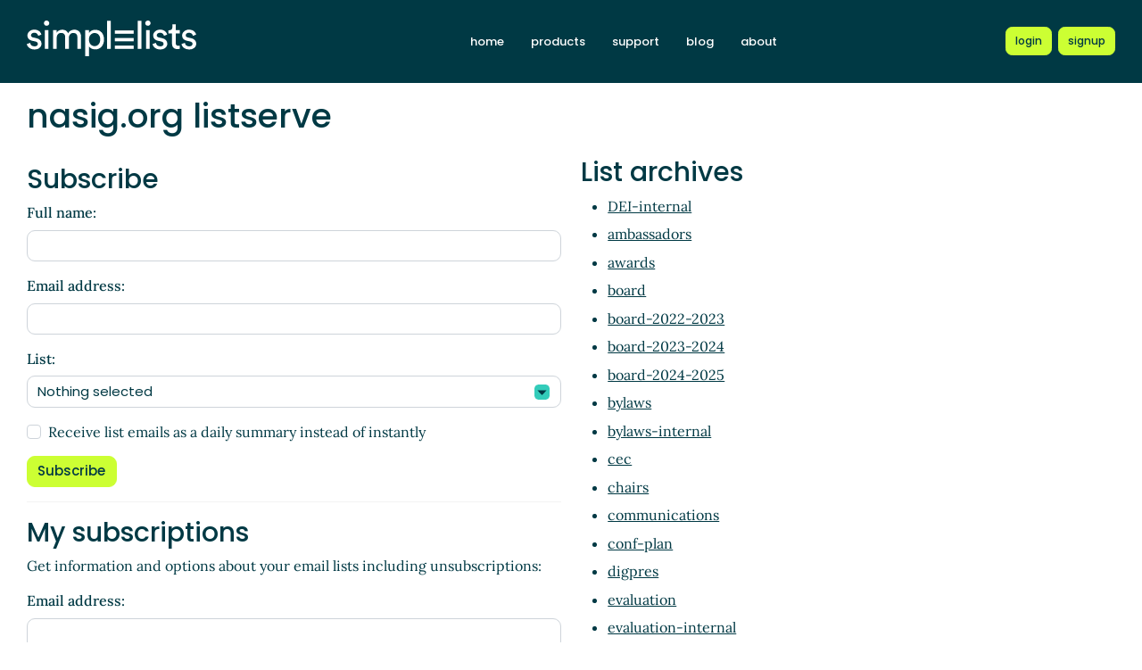

--- FILE ---
content_type: text/html; charset=UTF-8
request_url: https://nasig.simplelists.com/
body_size: 2489
content:
<!DOCTYPE html>
<html lang="en">

<head>
    <meta charset="utf-8" />
    <title>Account information - nasig.org listserve | Simplelists</title>
    
    
    <meta name="viewport" content="width=device-width, initial-scale=1" />
    <meta http-equiv="X-UA-Compatible" content="IE=edge" />
    
    
        <meta name="robots" content="index, follow" />
    
    
    
        <link rel="apple-touch-icon" sizes="180x180" href="https://nasig.simplelists.com/static/images/icons/public/apple-touch-icon.png">
        <link rel="icon" type="image/png" sizes="32x32" href="https://nasig.simplelists.com/static/images/icons/public/favicon-32x32.png">
        <link rel="icon" type="image/png" sizes="16x16" href="https://nasig.simplelists.com/static/images/icons/public/favicon-16x16.png">
        <link rel="manifest" href="https://nasig.simplelists.com/static/images/icons/public/site.webmanifest">
        <link rel="mask-icon" href="https://nasig.simplelists.com/static/images/icons/public/safari-pinned-tab.svg" color="#5bbad5">
        <link rel="shortcut icon" href="https://nasig.simplelists.com/static/images/icons/public/favicon.ico">
        <meta name="msapplication-TileColor" content="#da532c">
        <meta name="msapplication-config" content="https://nasig.simplelists.com/static/images/icons/public/browserconfig.xml">
        <meta name="theme-color" content="#ffffff">
    
    
    <link href="https://nasig.simplelists.com/static/css/main.css?v=12" rel="stylesheet">
    

    
    
    
        <link rel="canonical" href="/" />
    
</head>

<body data-trusted="" data-page="" class="vh-100 d-flex flex-column">
        
    <header id="header" class="sticky-top 
        header
        bg-primary">

        <div class="container-xxl d-flex justify-content-between align-items-center py-lg-4 py-3 nav-container">
            <div class="site-brand">
                <a href="https://nasig.simplelists.com/" class="site-logo d-inline-block" title="simplelists home">
                    <img src="https://nasig.simplelists.com/static/images/white-brand.svg" alt="Simplelists logo, home page" class="d-none d-sm-block" width="190" height="40.95">
                    <img src="https://nasig.simplelists.com/static/images/white-brand.svg" alt="Simplelists logo, home page" class="d-block d-sm-none" width="130" height="40.95">
                </a>
            </div>
            
                <nav class="navbar navbar-expand-md p-0 px-2 ms-auto ms-lg-0">
                    <div class="collapse navbar-collapse" id="navbarNav">
                        <ul class="navbar-nav">
                            
                                <li class="nav-item mx-md-2 my-1 my-lg-0">
                                    <a class="nav-link " aria-current="page" href="https://www.simplelists.com">home</a>
                                </li>
                                <li class="nav-item mx-md-2 my-1 my-lg-0">
                                    <a class="nav-link " href="https://www.simplelists.com/products/">products</a>
                                </li>
                                <li class="nav-item mx-md-2 my-1 my-lg-0">
                                    <a class="nav-link " href="https://www.simplelists.com/support/">support</a>
                                </li>
                                <li class="nav-item mx-md-2 my-1 my-lg-0">
                                    <a class="nav-link " href="https://www.simplelists.com/blog/">blog</a>
                                </li>
                                <li class="nav-item mx-md-2 me-0 my-1 my-lg-0 mb-0">
                                    <a class="nav-link " href="https://www.simplelists.com/contact/">about</a>
                                </li>
                            
                            
                                <li class="nav-item mx-md-2 me-0 my-1 my-lg-0 mb-0">
                                    <a class="nav-link d-lg-none" href="https://www.simplelists.com/app/login/">login</a>
                                </li>
                            
                        </ul>
                    </div>
                </nav>
                <div class="d-flex align-items-center right-side">
                    
                        <a href="https://www.simplelists.com/app/login/" class="btn btn-primary btn-sm text-lowercase reg-btns d-none d-lg-block ms-lg-2 ms-0" aria-label="Login to Simplelists account">
                            <span>login</span>
                        </a>
                        
                            <a href="https://www.simplelists.com/products/" class="btn btn-primary btn-sm text-lowercase reg-btns d-none d-lg-block ms-md-2 ms-2"
                                aria-label="Register for a new Simplelists account">
                                <span>signup</span>
                            </a>
                        
                    
                    <button class="btn navbar-toggler shadow-none bg-primary d-block d-md-none ms-2" type="button" data-bs-toggle="collapse" data-bs-target="#navbarNav" aria-controls="navbarNav" aria-expanded="false" aria-label="Toggle navigation">
                        <span class="navbar-toggler-icon"></span>
                    </button>
                </div>
            
        </div>
    </header>


        

        
            
            
    

            <div class="public-wrapper">
                <div class="container-xxl">
    <div class="about-hero py-3">
        
            
                <h1 class="mb-4">nasig.org listserve</h1>
            
        

        

            

            <div class="row">
                <div class="col-md-6">
                    
                        <h2 class="my-2">Subscribe</h2>
                        <form method="POST" action="https://www.simplelists.com/subscribe/">
                            <input type="hidden" name="csrf_token" value="34zVb1etrFKdDjMyAASulChavynAiwJe">
                            <div class="mb-3">
                                <label class="form-label" for="name">Full name:</label>
                                <input class="form-control" id="name" type="text" name="name">
                            </div>
                            <div class="mb-3">
                                <label class="form-label" for="email">Email address:</label>
                                <input class="form-control" type="email" id="email" name="email">
                            </div>
                            
                            
                            
                                <div class="mb-3">
                                    <label class="form-label" for="list">List:</label>
                                    <select class="form-control selectpicker" name="list" id="list" required multiple>
                                        <option disabled selected hidden>Choose a list...</option>
                                        
                                            
                                                    
                                                    <option value="awards%nasig.org">
                                                    
                                                        awards
                                                    
                                            
                                        
                                            
                                                    
                                                    <option value="board%nasig.org">
                                                    
                                                        board
                                                    
                                            
                                        
                                            
                                                    
                                                    <option value="board-2023-2024%nasig.org">
                                                    
                                                        board-2023-2024
                                                    
                                            
                                        
                                            
                                                    
                                                    <option value="board-2024-2025%nasig.org">
                                                    
                                                        board-2024-2025
                                                    
                                            
                                        
                                            
                                                    
                                                    <option value="bylaws%nasig.org">
                                                    
                                                        bylaws
                                                    
                                            
                                        
                                            
                                                    
                                                    <option value="chairs%nasig.org">
                                                    
                                                        chairs
                                                    
                                            
                                        
                                            
                                                    
                                                    <option value="communications%nasig.org">
                                                    
                                                        communications
                                                    
                                            
                                        
                                            
                                                    
                                                    <option value="conf-plan%nasig.org">
                                                    
                                                        conf-plan
                                                    
                                            
                                        
                                            
                                                    
                                                    <option value="evaluation%nasig.org">
                                                    
                                                        evaluation
                                                    
                                            
                                        
                                            
                                                    
                                                    <option value="info%nasig.org">
                                                    
                                                        info
                                                    
                                            
                                        
                                            
                                                    
                                                    <option value="info-digpres%nasig.org">
                                                    
                                                        info-digpres
                                                    
                                            
                                        
                                            
                                                    
                                                    <option value="jobs%nasig.org">
                                                    
                                                        jobs
                                                    
                                            
                                        
                                            
                                                    
                                                    <option value="marketing%nasig.org">
                                                    
                                                        marketing
                                                    
                                            
                                        
                                            
                                                    
                                                    <option value="marketingtf%nasig.org">
                                                    
                                                        marketingtf
                                                    
                                            
                                        
                                            
                                                    
                                                    <option value="membershipservices%nasig.org">
                                                    
                                                        membershipservices
                                                    
                                            
                                        
                                            
                                                    
                                                    <option value="mentoring%nasig.org">
                                                    
                                                        mentoring
                                                    
                                            
                                        
                                            
                                                    
                                                    <option value="nasig-autumn%nasig.org">
                                                    
                                                        nasig-autumn
                                                    
                                            
                                        
                                            
                                                    
                                                    <option value="nasig-l%nasig.org">
                                                    
                                                        nasig-l (NASIG-L is the electronic discussion list for NASIG members.)
                                                    
                                            
                                        
                                            
                                                    
                                                    <option value="nom-elect%nasig.org">
                                                    
                                                        nom-elect
                                                    
                                            
                                        
                                            
                                                    
                                                    <option value="open%nasig.org">
                                                    
                                                        open
                                                    
                                            
                                        
                                            
                                                    
                                                    <option value="prog-plan%nasig.org">
                                                    
                                                        prog-plan
                                                    
                                            
                                        
                                            
                                                    
                                                    <option value="site-selection%nasig.org">
                                                    
                                                        site-selection
                                                    
                                            
                                        
                                    </select>
                                </div>
                            
                            
                                <div class="mb-3">
                                    <div class="form-check">
                                        <input class="form-check-input" type="checkbox" value="digest" id="digest-check" name="digest">
                                        <label class="form-check-label" for="digest-check">
                                            Receive list emails as a daily summary instead of instantly
                                        </label>
                                    </div>
                                </div>
                            
                            <button type="submit" class="btn btn-primary" name="submit" value="submit">Subscribe</button>
                            <input type="hidden" name="action" value="subscribe">
                        </form>
                        <hr>
                    

                    <h2 class="mt-3">My subscriptions</h2>
                    
                        <p>Get information and options about your email lists including unsubscriptions:</p>
                        <form method="POST" action="/subs/">
                            <input type="hidden" name="csrf_token" value="34zVb1etrFKdDjMyAASulChavynAiwJe">
                            <div class="mb-3">
                                <label class="form-label" for="email">Email address:</label>
                                <input class="form-control" type="email" name="coderequest">
                            </div>
                            <button type="submit" class="btn btn-primary mb-3" name="subsloginreq" value="submit">Get access</button>
                        </form>
                    
                </div>

                
                    <div class="col-md-6">
                        <h2>List archives</h2>
                        
                        <ul id="archives-list">
                            
                                <li><a href="/DEI-internal/">DEI-internal</a></li>
                            
                                <li><a href="/ambassadors/">ambassadors</a></li>
                            
                                <li><a href="/awards/">awards</a></li>
                            
                                <li><a href="/board/">board</a></li>
                            
                                <li><a href="/board-2022-2023/">board-2022-2023</a></li>
                            
                                <li><a href="/board-2023-2024/">board-2023-2024</a></li>
                            
                                <li><a href="/board-2024-2025/">board-2024-2025</a></li>
                            
                                <li><a href="/bylaws/">bylaws</a></li>
                            
                                <li><a href="/bylaws-internal/">bylaws-internal</a></li>
                            
                                <li><a href="/cec/">cec</a></li>
                            
                                <li><a href="/chairs/">chairs</a></li>
                            
                                <li><a href="/communications/">communications</a></li>
                            
                                <li><a href="/conf-plan/">conf-plan</a></li>
                            
                                <li><a href="/digpres/">digpres</a></li>
                            
                                <li><a href="/evaluation/">evaluation</a></li>
                            
                                <li><a href="/evaluation-internal/">evaluation-internal</a></li>
                            
                                <li><a href="/info/">info</a></li>
                            
                                <li><a href="/info-digpres/">info-digpres</a></li>
                            
                                <li><a href="/jobs/">jobs</a></li>
                            
                                <li><a href="/marketing/">marketing</a></li>
                            
                                <li><a href="/marketingtf/">marketingtf</a></li>
                            
                                <li><a href="/membershipservices/">membershipservices</a></li>
                            
                                <li><a href="/mentoring/">mentoring</a></li>
                            
                                <li><a href="/nasig-l/">NASIG-L is the electronic discussion list for NASIG members.</a></li>
                            
                                <li><a href="/news/">news</a></li>
                            
                                <li><a href="/nom-elect/">nom-elect</a></li>
                            
                                <li><a href="/open/">open</a></li>
                            
                                <li><a href="/proceedings/">proceedings</a></li>
                            
                                <li><a href="/prog-plan/">prog-plan</a></li>
                            
                                <li><a href="/site-selection/">site-selection</a></li>
                            
                                <li><a href="/standards/">standards</a></li>
                            
                                <li><a href="/strat-plan/">strat-plan</a></li>
                            
                        </ul>
                    </div>
                
            </div>

        
    </div>
</div>

            </div>
        

        
    
        <footer class="footer bg-light mt-auto">
    
        <div class="container-xxl">
            <div class="row py-3 py-lg-4 text-center">
                
                
                
                    <ul class="list-inline text-center justify-content-center footer-ul">
                        <li class="list-inline-item mx-1"><a href="https://www.simplelists.com/terms/" class="text-dark">Terms &amp; Conditions</a></li>
                        <li class="list-inline-item mx-1"><a href="https://www.simplelists.com/privacy/" class="text-dark">Privacy Policy</a></li>
                        <li class="list-inline-item mx-1"><a href="https://www.simplelists.com/gdpr/" class="text-dark">GDPR Statement</a></li>
                    </ul>
                
            </div>
        </div>
    
        </footer>
    


        <script src="/static/js/main.js?v=23"></script>
</body>

</html>










--- FILE ---
content_type: text/javascript
request_url: https://nasig.simplelists.com/static/js/453.2fe1e518c75a2f662eb7.js
body_size: 17454
content:
(self.webpackChunksimplelists=self.webpackChunksimplelists||[]).push([[453],{453:()=>{!function(e){"use strict";var t=["sanitize","whiteList","sanitizeFn"],i=["background","cite","href","itemtype","longdesc","poster","src","xlink:href"],s={"*":["class","dir","id","lang","role","tabindex","style",/^aria-[\w-]*$/i],a:["target","href","title","rel"],area:[],b:[],br:[],col:[],code:[],div:[],em:[],hr:[],h1:[],h2:[],h3:[],h4:[],h5:[],h6:[],i:[],img:["src","alt","title","width","height"],li:[],ol:[],p:[],pre:[],s:[],small:[],span:[],sub:[],sup:[],strong:[],u:[],ul:[]},n=/^(?:(?:https?|mailto|ftp|tel|file):|[^&:/?#]*(?:[/?#]|$))/gi,o=/^data:(?:image\/(?:bmp|gif|jpeg|jpg|png|tiff|webp)|video\/(?:mpeg|mp4|ogg|webm)|audio\/(?:mp3|oga|ogg|opus));base64,[a-z0-9+/]+=*$/i,l=["title","placeholder"];function r(t,s){var l=t.nodeName.toLowerCase();if(-1!==e.inArray(l,s))return-1===e.inArray(l,i)||Boolean(t.nodeValue.match(n)||t.nodeValue.match(o));for(var r=e(s).filter((function(e,t){return t instanceof RegExp})),a=0,c=r.length;a<c;a++)if(l.match(r[a]))return!0;return!1}function a(e,t,i){if(i&&"function"==typeof i)return i(e);for(var s=Object.keys(t),n=0,o=e.length;n<o;n++)for(var l=e[n].querySelectorAll("*"),a=0,c=l.length;a<c;a++){var d=l[a],h=d.nodeName.toLowerCase();if(-1!==s.indexOf(h))for(var p=[].slice.call(d.attributes),u=[].concat(t["*"]||[],t[h]||[]),f=0,m=p.length;f<m;f++){var v=p[f];r(v,u)||d.removeAttribute(v.nodeName)}else d.parentNode.removeChild(d)}}function c(e){var t,i={};return l.forEach((function(s){(t=e.attr(s))&&(i[s]=t)})),!i.placeholder&&i.title&&(i.placeholder=i.title),i}"classList"in document.createElement("_")||function(t){if("Element"in t){var i="classList",s="prototype",n=t.Element[s],o=Object,l=function(){var t=e(this);return{add:function(e){return e=Array.prototype.slice.call(arguments).join(" "),t.addClass(e)},remove:function(e){return e=Array.prototype.slice.call(arguments).join(" "),t.removeClass(e)},toggle:function(e,i){return t.toggleClass(e,i)},contains:function(e){return t.hasClass(e)}}};if(o.defineProperty){var r={get:l,enumerable:!0,configurable:!0};try{o.defineProperty(n,i,r)}catch(e){void 0!==e.number&&-2146823252!==e.number||(r.enumerable=!1,o.defineProperty(n,i,r))}}else o[s].__defineGetter__&&n.__defineGetter__(i,l)}}(window);var d,h,p=document.createElement("_");if(p.classList.add("c1","c2"),!p.classList.contains("c2")){var u=DOMTokenList.prototype.add,f=DOMTokenList.prototype.remove;DOMTokenList.prototype.add=function(){Array.prototype.forEach.call(arguments,u.bind(this))},DOMTokenList.prototype.remove=function(){Array.prototype.forEach.call(arguments,f.bind(this))}}if(p.classList.toggle("c3",!1),p.classList.contains("c3")){var m=DOMTokenList.prototype.toggle;DOMTokenList.prototype.toggle=function(e,t){return 1 in arguments&&!this.contains(e)==!t?t:m.call(this,e)}}function v(e,t){var i,s=e.selectedOptions,n=[];if(t){for(var o=0,l=s.length;o<l;o++)(i=s[o]).disabled||"OPTGROUP"===i.parentNode.tagName&&i.parentNode.disabled||n.push(i);return n}return s}function g(e,t){for(var i,s=[],n=t||e.selectedOptions,o=0,l=n.length;o<l;o++)(i=n[o]).disabled||"OPTGROUP"===i.parentNode.tagName&&i.parentNode.disabled||s.push(i.value);return e.multiple?s:s.length?s[0]:null}p=null,Object.values="function"==typeof Object.values?Object.values:function(e){return Object.keys(e).map((function(t){return e[t]}))},String.prototype.startsWith||(d={}.toString,h=function(e){if(null==this)throw new TypeError;var t=String(this);if(e&&"[object RegExp]"==d.call(e))throw new TypeError;var i=t.length,s=String(e),n=s.length,o=arguments.length>1?arguments[1]:void 0,l=o?Number(o):0;l!=l&&(l=0);var r=Math.min(Math.max(l,0),i);if(n+r>i)return!1;for(var a=-1;++a<n;)if(t.charCodeAt(r+a)!=s.charCodeAt(a))return!1;return!0},Object.defineProperty?Object.defineProperty(String.prototype,"startsWith",{value:h,configurable:!0,writable:!0}):String.prototype.startsWith=h);var b={useDefault:!1,_set:e.valHooks.select.set};e.valHooks.select.set=function(t,i){return i&&!b.useDefault&&e(t).data("selected",!0),b._set.apply(this,arguments)};var w=null,k=function(){try{return new Event("change"),!0}catch(e){return!1}}();function I(e,t,i,s){for(var n=["display","subtext","tokens"],o=!1,l=0;l<n.length;l++){var r=n[l],a=e[r];if(a){if(a=a.toString(),"display"===r&&(a=a.replace(/<[^>]+>/g,"")),s&&(a=C(a)),a=a.toUpperCase(),"function"==typeof i)o=i(a,t);else if("contains"===i)o=a.indexOf(t)>=0;else if("containsAll"===i){var c=t.split(" "),d=!1;for(var h in o=!1,c)(o=a.indexOf(c[h])>=0)||(d=!0);d&&(o=!1)}else o=a.startsWith(t);if(o)break}}return o}function x(e){return parseInt(e,10)||0}e.fn.triggerNative=function(e){var t,i=this[0];i.dispatchEvent&&(k?t=new Event(e,{bubbles:!0}):(t=document.createEvent("Event")).initEvent(e,!0,!1),i.dispatchEvent(t))};var y={À:"A",Á:"A",Â:"A",Ã:"A",Ä:"A",Å:"A",à:"a",á:"a",â:"a",ã:"a",ä:"a",å:"a",Ç:"C",ç:"c",Ð:"D",ð:"d",È:"E",É:"E",Ê:"E",Ë:"E",è:"e",é:"e",ê:"e",ë:"e",Ì:"I",Í:"I",Î:"I",Ï:"I",ì:"i",í:"i",î:"i",ï:"i",Ñ:"N",ñ:"n",Ò:"O",Ó:"O",Ô:"O",Õ:"O",Ö:"O",Ø:"O",ò:"o",ó:"o",ô:"o",õ:"o",ö:"o",ø:"o",Ù:"U",Ú:"U",Û:"U",Ü:"U",ù:"u",ú:"u",û:"u",ü:"u",Ý:"Y",ý:"y",ÿ:"y",Æ:"Ae",æ:"ae",Þ:"Th",þ:"th",ß:"ss",Ā:"A",Ă:"A",Ą:"A",ā:"a",ă:"a",ą:"a",Ć:"C",Ĉ:"C",Ċ:"C",Č:"C",ć:"c",ĉ:"c",ċ:"c",č:"c",Ď:"D",Đ:"D",ď:"d",đ:"d",Ē:"E",Ĕ:"E",Ė:"E",Ę:"E",Ě:"E",ē:"e",ĕ:"e",ė:"e",ę:"e",ě:"e",Ĝ:"G",Ğ:"G",Ġ:"G",Ģ:"G",ĝ:"g",ğ:"g",ġ:"g",ģ:"g",Ĥ:"H",Ħ:"H",ĥ:"h",ħ:"h",Ĩ:"I",Ī:"I",Ĭ:"I",Į:"I",İ:"I",ĩ:"i",ī:"i",ĭ:"i",į:"i",ı:"i",Ĵ:"J",ĵ:"j",Ķ:"K",ķ:"k",ĸ:"k",Ĺ:"L",Ļ:"L",Ľ:"L",Ŀ:"L",Ł:"L",ĺ:"l",ļ:"l",ľ:"l",ŀ:"l",ł:"l",Ń:"N",Ņ:"N",Ň:"N",Ŋ:"N",ń:"n",ņ:"n",ň:"n",ŋ:"n",Ō:"O",Ŏ:"O",Ő:"O",ō:"o",ŏ:"o",ő:"o",Ŕ:"R",Ŗ:"R",Ř:"R",ŕ:"r",ŗ:"r",ř:"r",Ś:"S",Ŝ:"S",Ş:"S",Š:"S",ś:"s",ŝ:"s",ş:"s",š:"s",Ţ:"T",Ť:"T",Ŧ:"T",ţ:"t",ť:"t",ŧ:"t",Ũ:"U",Ū:"U",Ŭ:"U",Ů:"U",Ű:"U",Ų:"U",ũ:"u",ū:"u",ŭ:"u",ů:"u",ű:"u",ų:"u",Ŵ:"W",ŵ:"w",Ŷ:"Y",ŷ:"y",Ÿ:"Y",Ź:"Z",Ż:"Z",Ž:"Z",ź:"z",ż:"z",ž:"z",Ĳ:"IJ",ĳ:"ij",Œ:"Oe",œ:"oe",ŉ:"'n",ſ:"s"},E=/[\xc0-\xd6\xd8-\xf6\xf8-\xff\u0100-\u017f]/g,$=RegExp("[\\u0300-\\u036f\\ufe20-\\ufe2f\\u20d0-\\u20ff\\u1ab0-\\u1aff\\u1dc0-\\u1dff]","g");function S(e){return y[e]}function C(e){return(e=e.toString())&&e.replace(E,S).replace($,"")}var O,A,T,z,D,N=(O={"&":"&amp;","<":"&lt;",">":"&gt;",'"':"&quot;","'":"&#x27;","`":"&#x60;"},A=function(e){return O[e]},T="(?:"+Object.keys(O).join("|")+")",z=RegExp(T),D=RegExp(T,"g"),function(e){return e=null==e?"":""+e,z.test(e)?e.replace(D,A):e}),L={32:" ",48:"0",49:"1",50:"2",51:"3",52:"4",53:"5",54:"6",55:"7",56:"8",57:"9",59:";",65:"A",66:"B",67:"C",68:"D",69:"E",70:"F",71:"G",72:"H",73:"I",74:"J",75:"K",76:"L",77:"M",78:"N",79:"O",80:"P",81:"Q",82:"R",83:"S",84:"T",85:"U",86:"V",87:"W",88:"X",89:"Y",90:"Z",96:"0",97:"1",98:"2",99:"3",100:"4",101:"5",102:"6",103:"7",104:"8",105:"9"},H=27,M=13,P=32,W=9,B=38,R=40,U=window.Dropdown||window.bootstrap&&window.bootstrap.Dropdown;function V(){var t;try{t=e.fn.dropdown.Constructor.VERSION}catch(e){t=U.VERSION}return t}var j={success:!1,major:"3"};try{j.full=(V()||"").split(" ")[0].split("."),j.major=j.full[0],j.success=!0}catch(e){}var _=0,F=".bs.select",G={DISABLED:"disabled",DIVIDER:"divider",SHOW:"open",DROPUP:"dropup",MENU:"dropdown-menu",MENURIGHT:"dropdown-menu-right",MENULEFT:"dropdown-menu-left",BUTTONCLASS:"btn-default",POPOVERHEADER:"popover-title",ICONBASE:"glyphicon",TICKICON:"glyphicon-ok"},q={MENU:"."+G.MENU,DATA_TOGGLE:'data-toggle="dropdown"'},K={div:document.createElement("div"),span:document.createElement("span"),i:document.createElement("i"),subtext:document.createElement("small"),a:document.createElement("a"),li:document.createElement("li"),whitespace:document.createTextNode(" "),fragment:document.createDocumentFragment(),option:document.createElement("option")};K.selectedOption=K.option.cloneNode(!1),K.selectedOption.setAttribute("selected",!0),K.noResults=K.li.cloneNode(!1),K.noResults.className="no-results",K.a.setAttribute("role","option"),K.a.className="dropdown-item",K.subtext.className="text-muted",K.text=K.span.cloneNode(!1),K.text.className="text",K.checkMark=K.span.cloneNode(!1);var Q=new RegExp(B+"|"+R),Y=new RegExp("^"+W+"$|"+H),Z={li:function(e,t,i){var s=K.li.cloneNode(!1);return e&&(1===e.nodeType||11===e.nodeType?s.appendChild(e):s.innerHTML=e),void 0!==t&&""!==t&&(s.className=t),null!=i&&s.classList.add("optgroup-"+i),s},a:function(e,t,i){var s=K.a.cloneNode(!0);return e&&(11===e.nodeType?s.appendChild(e):s.insertAdjacentHTML("beforeend",e)),void 0!==t&&""!==t&&s.classList.add.apply(s.classList,t.split(/\s+/)),i&&s.setAttribute("style",i),s},text:function(e,t){var i,s,n=K.text.cloneNode(!1);if(e.content)n.innerHTML=e.content;else{if(n.textContent=e.text,e.icon){var o=K.whitespace.cloneNode(!1);(s=(!0===t?K.i:K.span).cloneNode(!1)).className=this.options.iconBase+" "+e.icon,K.fragment.appendChild(s),K.fragment.appendChild(o)}e.subtext&&((i=K.subtext.cloneNode(!1)).textContent=e.subtext,n.appendChild(i))}if(!0===t)for(;n.childNodes.length>0;)K.fragment.appendChild(n.childNodes[0]);else K.fragment.appendChild(n);return K.fragment},label:function(e){var t,i,s=K.text.cloneNode(!1);if(s.innerHTML=e.display,e.icon){var n=K.whitespace.cloneNode(!1);(i=K.span.cloneNode(!1)).className=this.options.iconBase+" "+e.icon,K.fragment.appendChild(i),K.fragment.appendChild(n)}return e.subtext&&((t=K.subtext.cloneNode(!1)).textContent=e.subtext,s.appendChild(t)),K.fragment.appendChild(s),K.fragment}},J={fromOption:function(e,t){var i;switch(t){case"divider":i="true"===e.getAttribute("data-divider");break;case"text":i=e.textContent;break;case"label":i=e.label;break;case"style":i=e.style.cssText;break;case"title":i=e.title;break;default:i=e.getAttribute("data-"+t.replace(/[A-Z]+(?![a-z])|[A-Z]/g,(function(e,t){return(t?"-":"")+e.toLowerCase()})))}return i},fromDataSource:function(e,t){var i;switch(t){case"text":case"label":i=e.text||e.value||"";break;default:i=e[t]}return i}};function X(e,t){e.length||(K.noResults.innerHTML=this.options.noneResultsText.replace("{0}",'"'+N(t)+'"'),this.$menuInner[0].firstChild.appendChild(K.noResults))}function ee(e){return!(e.hidden||this.options.hideDisabled&&e.disabled)}var te=function(t,i){var s=this;b.useDefault||(e.valHooks.select.set=b._set,b.useDefault=!0),this.$element=e(t),this.$newElement=null,this.$button=null,this.$menu=null,this.options=i,this.selectpicker={main:{data:[],optionQueue:K.fragment.cloneNode(!1),hasMore:!1},search:{data:[],hasMore:!1},current:{},view:{},optionValuesDataMap:{},isSearching:!1,keydown:{keyHistory:"",resetKeyHistory:{start:function(){return setTimeout((function(){s.selectpicker.keydown.keyHistory=""}),800)}}}},this.sizeInfo={};var n=this.options.windowPadding;"number"==typeof n&&(this.options.windowPadding=[n,n,n,n]),this.val=te.prototype.val,this.render=te.prototype.render,this.refresh=te.prototype.refresh,this.setStyle=te.prototype.setStyle,this.selectAll=te.prototype.selectAll,this.deselectAll=te.prototype.deselectAll,this.destroy=te.prototype.destroy,this.remove=te.prototype.remove,this.show=te.prototype.show,this.hide=te.prototype.hide,this.init()};function ie(i){var s,n=arguments,o=i;if([].shift.apply(n),!j.success){try{j.full=(V()||"").split(" ")[0].split(".")}catch(e){te.BootstrapVersion?j.full=te.BootstrapVersion.split(" ")[0].split("."):(j.full=[j.major,"0","0"],console.warn("There was an issue retrieving Bootstrap's version. Ensure Bootstrap is being loaded before bootstrap-select and there is no namespace collision. If loading Bootstrap asynchronously, the version may need to be manually specified via $.fn.selectpicker.Constructor.BootstrapVersion.",e))}j.major=j.full[0],j.success=!0}if(j.major>="4"){var l=[];te.DEFAULTS.style===G.BUTTONCLASS&&l.push({name:"style",className:"BUTTONCLASS"}),te.DEFAULTS.iconBase===G.ICONBASE&&l.push({name:"iconBase",className:"ICONBASE"}),te.DEFAULTS.tickIcon===G.TICKICON&&l.push({name:"tickIcon",className:"TICKICON"}),G.DIVIDER="dropdown-divider",G.SHOW="show",G.BUTTONCLASS="btn-light",G.POPOVERHEADER="popover-header",G.ICONBASE="",G.TICKICON="bs-ok-default";for(var r=0;r<l.length;r++){i=l[r];te.DEFAULTS[i.name]=G[i.className]}}j.major>"4"&&(q.DATA_TOGGLE='data-bs-toggle="dropdown"');var a=this.each((function(){var i=e(this);if(i.is("select")){var l=i.data("selectpicker"),r="object"==typeof o&&o;if(r.title&&(r.placeholder=r.title),l){if(r)for(var a in r)Object.prototype.hasOwnProperty.call(r,a)&&(l.options[a]=r[a])}else{var d=i.data();for(var h in d)Object.prototype.hasOwnProperty.call(d,h)&&-1!==e.inArray(h,t)&&delete d[h];var p=e.extend({},te.DEFAULTS,e.fn.selectpicker.defaults||{},c(i),d,r);p.template=e.extend({},te.DEFAULTS.template,e.fn.selectpicker.defaults?e.fn.selectpicker.defaults.template:{},d.template,r.template),p.source=e.extend({},te.DEFAULTS.source,e.fn.selectpicker.defaults?e.fn.selectpicker.defaults.source:{},r.source),i.data("selectpicker",l=new te(this,p))}"string"==typeof o&&(s=l[o]instanceof Function?l[o].apply(l,n):l.options[o])}}));return void 0!==s?s:a}te.VERSION="1.14.0-beta3",te.DEFAULTS={noneSelectedText:"Nothing selected",noneResultsText:"No results matched {0}",countSelectedText:function(e,t){return 1==e?"{0} item selected":"{0} items selected"},maxOptionsText:function(e,t){return[1==e?"Limit reached ({n} item max)":"Limit reached ({n} items max)",1==t?"Group limit reached ({n} item max)":"Group limit reached ({n} items max)"]},selectAllText:"Select All",deselectAllText:"Deselect All",source:{pageSize:40},chunkSize:Number.MAX_VALUE,doneButton:!1,doneButtonText:"Close",multipleSeparator:" | ",styleBase:"btn",style:G.BUTTONCLASS,size:"auto",title:null,placeholder:null,titleTip:null,allowClear:!1,selectedTextFormat:"values",width:!1,container:!1,hideDisabled:!1,showSubtext:!1,showIcon:!0,showContent:!0,dropupAuto:!0,header:!1,liveSearch:!1,liveSearchPlaceholder:null,liveSearchNormalize:!1,liveSearchStyle:"contains",actionsBox:!1,iconBase:G.ICONBASE,tickIcon:G.TICKICON,showTick:!1,template:{caret:'<span class="caret"></span>'},maxOptions:!1,mobile:!1,selectOnTab:!0,dropdownAlignRight:!1,windowPadding:0,virtualScroll:600,display:!1,sanitize:!0,sanitizeFn:null,whiteList:s},te.prototype={constructor:te,init:function(){var t=this,i=this.$element.attr("id"),s=this.$element[0],n=s.form;_++,this.selectId="bs-select-"+_,s.classList.add("bs-select-hidden"),this.multiple=this.$element.prop("multiple"),this.autofocus=this.$element.prop("autofocus"),s.classList.contains("show-tick")&&(this.options.showTick=!0),this.$newElement=this.createDropdown(),this.$element.after(this.$newElement).prependTo(this.$newElement),n&&null===s.form&&(n.id||(n.id="form-"+this.selectId),s.setAttribute("form",n.id)),this.$button=this.$newElement.children("button"),this.options.allowClear&&(this.$clearButton=this.$button.children(".bs-select-clear-selected")),this.$menu=this.$newElement.children(q.MENU),this.$menuInner=this.$menu.children(".inner"),this.$searchbox=this.$menu.find("input"),s.classList.remove("bs-select-hidden"),this.fetchData((function(){t.render(!0),t.buildList(),requestAnimationFrame((function(){t.$element.trigger("loaded"+F)}))})),!0===this.options.dropdownAlignRight&&this.$menu[0].classList.add(G.MENURIGHT),void 0!==i&&this.$button.attr("data-id",i),this.checkDisabled(),this.clickListener(),j.major>4&&(this.dropdown=new U(this.$button[0])),this.options.liveSearch?(this.liveSearchListener(),this.focusedParent=this.$searchbox[0]):this.focusedParent=this.$menuInner[0],this.setStyle(),this.setWidth(),this.options.container?this.selectPosition():this.$element.on("hide"+F,(function(){if(t.isVirtual()){var e=t.$menuInner[0],i=e.firstChild.cloneNode(!1);e.replaceChild(i,e.firstChild),e.scrollTop=0}})),this.$menu.data("this",this),this.$newElement.data("this",this),this.options.mobile&&this.mobile(),this.$newElement.on({"hide.bs.dropdown":function(e){t.$element.trigger("hide"+F,e)},"hidden.bs.dropdown":function(e){t.$element.trigger("hidden"+F,e)},"show.bs.dropdown":function(e){t.$element.trigger("show"+F,e)},"shown.bs.dropdown":function(e){t.$element.trigger("shown"+F,e)}}),s.hasAttribute("required")&&this.$element.on("invalid"+F,(function(){t.$button[0].classList.add("bs-invalid"),t.$element.on("shown"+F+".invalid",(function(){t.$element.val(t.$element.val()).off("shown"+F+".invalid")})).on("rendered"+F,(function(){this.validity.valid&&t.$button[0].classList.remove("bs-invalid"),t.$element.off("rendered"+F)})),t.$button.on("blur"+F,(function(){t.$element.trigger("focus").trigger("blur"),t.$button.off("blur"+F)}))})),n&&e(n).on("reset"+F,(function(){requestAnimationFrame((function(){t.render()}))}))},createDropdown:function(){var t=this.multiple||this.options.showTick?" show-tick":"",i=this.multiple?' aria-multiselectable="true"':"",s="",n=this.autofocus?" autofocus":"";j.major<4&&this.$element.parent().hasClass("input-group")&&(s=" input-group-btn");var o,l="",r="",a="",c="",d="";return this.options.header&&(l='<div class="'+G.POPOVERHEADER+'"><button type="button" class="close" aria-hidden="true">&times;</button>'+this.options.header+"</div>"),this.options.liveSearch&&(r='<div class="bs-searchbox"><input type="search" class="form-control" autocomplete="off"'+(null===this.options.liveSearchPlaceholder?"":' placeholder="'+N(this.options.liveSearchPlaceholder)+'"')+' role="combobox" aria-label="Search" aria-controls="'+this.selectId+'" aria-autocomplete="list"></div>'),this.multiple&&this.options.actionsBox&&(a='<div class="bs-actionsbox"><div class="btn-group btn-group-sm"><button type="button" class="actions-btn bs-select-all btn '+G.BUTTONCLASS+'">'+this.options.selectAllText+'</button><button type="button" class="actions-btn bs-deselect-all btn '+G.BUTTONCLASS+'">'+this.options.deselectAllText+"</button></div></div>"),this.multiple&&this.options.doneButton&&(c='<div class="bs-donebutton"><div class="btn-group"><button type="button" class="btn btn-sm '+G.BUTTONCLASS+'">'+this.options.doneButtonText+"</button></div></div>"),this.options.allowClear&&(d='<span class="close bs-select-clear-selected" title="'+this.options.deselectAllText+'"><span>&times;</span>'),o='<div class="dropdown bootstrap-select'+t+s+'"><button type="button" tabindex="-1" class="'+this.options.styleBase+' dropdown-toggle" '+("static"===this.options.display?'data-display="static"':"")+q.DATA_TOGGLE+n+' role="combobox" aria-owns="'+this.selectId+'" aria-haspopup="listbox" aria-expanded="false"><div class="filter-option"><div class="filter-option-inner"><div class="filter-option-inner-inner">&nbsp;</div></div> </div>'+d+"</span>"+(j.major>="4"?"":'<span class="bs-caret">'+this.options.template.caret+"</span>")+'</button><div class="'+G.MENU+" "+(j.major>="4"?"":G.SHOW)+'">'+l+r+a+'<div class="inner '+G.SHOW+'" role="listbox" id="'+this.selectId+'" tabindex="-1" '+i+'><ul class="'+G.MENU+" inner "+(j.major>="4"?G.SHOW:"")+'" role="presentation"></ul></div>'+c+"</div></div>",e(o)},setPositionData:function(){this.selectpicker.view.canHighlight=[],this.selectpicker.view.size=0,this.selectpicker.view.firstHighlightIndex=!1;for(var e=0;e<this.selectpicker.current.data.length;e++){var t=this.selectpicker.current.data[e],i=!0;"divider"===t.type?(i=!1,t.height=this.sizeInfo.dividerHeight):"optgroup-label"===t.type?(i=!1,t.height=this.sizeInfo.dropdownHeaderHeight):t.height=this.sizeInfo.liHeight,t.disabled&&(i=!1),this.selectpicker.view.canHighlight.push(i),i&&(this.selectpicker.view.size++,t.posinset=this.selectpicker.view.size,!1===this.selectpicker.view.firstHighlightIndex&&(this.selectpicker.view.firstHighlightIndex=e)),t.position=(0===e?0:this.selectpicker.current.data[e-1].position)+t.height}},isVirtual:function(){return!1!==this.options.virtualScroll&&this.selectpicker.main.data.length>=this.options.virtualScroll||!0===this.options.virtualScroll},createView:function(t,i,s){var n=this,o=0;if(this.selectpicker.isSearching=t,this.selectpicker.current=t?this.selectpicker.search:this.selectpicker.main,this.setPositionData(),i)if(s)o=this.$menuInner[0].scrollTop;else if(!n.multiple){var l=n.$element[0],r=(l.options[l.selectedIndex]||{}).liIndex;if("number"==typeof r&&!1!==n.options.size){var c=n.selectpicker.main.data[r],d=c&&c.position;d&&(o=d-(n.sizeInfo.menuInnerHeight+n.sizeInfo.liHeight)/2)}}function h(e,i){var s,o,l,r,c,d,p,u,f,m,v=n.selectpicker.current.data.length,g=[],b=!0,w=n.isVirtual();n.selectpicker.view.scrollTop=e,s=n.options.chunkSize,o=Math.ceil(v/s)||1;for(var k=0;k<o;k++){var I=(k+1)*s;if(k===o-1&&(I=v),g[k]=[k*s+(k?1:0),I],!v)break;void 0===c&&e-1<=n.selectpicker.current.data[I-1].position-n.sizeInfo.menuInnerHeight&&(c=k)}if(void 0===c&&(c=0),d=[n.selectpicker.view.position0,n.selectpicker.view.position1],l=Math.max(0,c-1),r=Math.min(o-1,c+1),n.selectpicker.view.position0=!1===w?0:Math.max(0,g[l][0])||0,n.selectpicker.view.position1=!1===w?v:Math.min(v,g[r][1])||0,p=d[0]!==n.selectpicker.view.position0||d[1]!==n.selectpicker.view.position1,void 0!==n.activeElement&&(i&&(n.activeElement!==n.selectedElement&&n.defocusItem(n.activeElement),n.activeElement=void 0),n.activeElement!==n.selectedElement&&n.defocusItem(n.selectedElement)),void 0!==n.prevActiveElement&&n.prevActiveElement!==n.activeElement&&n.prevActiveElement!==n.selectedElement&&n.defocusItem(n.prevActiveElement),i||p||n.selectpicker.current.hasMore){if(u=n.selectpicker.view.visibleElements?n.selectpicker.view.visibleElements.slice():[],n.selectpicker.view.visibleElements=!1===w?n.selectpicker.current.elements:n.selectpicker.current.elements.slice(n.selectpicker.view.position0,n.selectpicker.view.position1),n.setOptionStatus(),(t||!1===w&&i)&&(f=u,m=n.selectpicker.view.visibleElements,b=!(f.length===m.length&&f.every((function(e,t){return e===m[t]})))),(i||!0===w)&&b){var x,y,E=n.$menuInner[0],$=document.createDocumentFragment(),S=E.firstChild.cloneNode(!1),C=n.selectpicker.view.visibleElements,O=[];E.replaceChild(S,E.firstChild);k=0;for(var A=C.length;k<A;k++){var T,z,D=C[k];n.options.sanitize&&(T=D.lastChild)&&(z=n.selectpicker.current.data[k+n.selectpicker.view.position0])&&z.content&&!z.sanitized&&(O.push(T),z.sanitized=!0),$.appendChild(D)}if(n.options.sanitize&&O.length&&a(O,n.options.whiteList,n.options.sanitizeFn),!0===w?(x=0===n.selectpicker.view.position0?0:n.selectpicker.current.data[n.selectpicker.view.position0-1].position,y=n.selectpicker.view.position1>v-1?0:n.selectpicker.current.data[v-1].position-n.selectpicker.current.data[n.selectpicker.view.position1-1].position,E.firstChild.style.marginTop=x+"px",E.firstChild.style.marginBottom=y+"px"):(E.firstChild.style.marginTop=0,E.firstChild.style.marginBottom=0),E.firstChild.appendChild($),!0===w&&n.sizeInfo.hasScrollBar){var N=E.firstChild.offsetWidth;if(i&&N<n.sizeInfo.menuInnerInnerWidth&&n.sizeInfo.totalMenuWidth>n.sizeInfo.selectWidth)E.firstChild.style.minWidth=n.sizeInfo.menuInnerInnerWidth+"px";else if(N>n.sizeInfo.menuInnerInnerWidth){n.$menu[0].style.minWidth=0;var L=E.firstChild.offsetWidth;L>n.sizeInfo.menuInnerInnerWidth&&(n.sizeInfo.menuInnerInnerWidth=L,E.firstChild.style.minWidth=n.sizeInfo.menuInnerInnerWidth+"px"),n.$menu[0].style.minWidth=""}}}if((!t&&n.options.source.data||t&&n.options.source.search)&&n.selectpicker.current.hasMore&&c===o-1&&e>0){var H=Math.floor(c*n.options.chunkSize/n.options.source.pageSize)+2;n.fetchData((function(){n.render(),n.buildList(v,t),n.setPositionData(),h(e)}),t?"search":"data",H,t?n.selectpicker.search.previousValue:void 0)}}if(n.prevActiveElement=n.activeElement,n.options.liveSearch){if(t&&i){var M,P=0;n.selectpicker.view.canHighlight[P]||(P=1+n.selectpicker.view.canHighlight.slice(1).indexOf(!0)),M=n.selectpicker.view.visibleElements[P],n.defocusItem(n.selectpicker.view.currentActive),n.activeElement=(n.selectpicker.current.data[P]||{}).element,n.focusItem(M)}}else n.$menuInner.trigger("focus")}h(o,!0),this.$menuInner.off("scroll.createView").on("scroll.createView",(function(e,t){n.noScroll||h(this.scrollTop,t),n.noScroll=!1})),e(window).off("resize"+F+"."+this.selectId+".createView").on("resize"+F+"."+this.selectId+".createView",(function(){n.$newElement.hasClass(G.SHOW)&&h(n.$menuInner[0].scrollTop)}))},focusItem:function(e,t,i){if(e){t=t||this.selectpicker.current.data[this.selectpicker.current.elements.indexOf(this.activeElement)];var s=e.firstChild;s&&(s.setAttribute("aria-setsize",this.selectpicker.view.size),s.setAttribute("aria-posinset",t.posinset),!0!==i&&(this.focusedParent.setAttribute("aria-activedescendant",s.id),e.classList.add("active"),s.classList.add("active")))}},defocusItem:function(e){e&&(e.classList.remove("active"),e.firstChild&&e.firstChild.classList.remove("active"))},setPlaceholder:function(){var e=this,t=!1;if((this.options.placeholder||this.options.allowClear)&&!this.multiple){this.selectpicker.view.titleOption||(this.selectpicker.view.titleOption=document.createElement("option")),t=!0;var i=this.$element[0],s=!1,n=!this.selectpicker.view.titleOption.parentNode,o=i.selectedIndex,l=i.options[o],r=i.querySelector("select > *:not(:disabled)"),a=r?r.index:0,c=window.performance&&window.performance.getEntriesByType("navigation"),d=c&&c.length?"back_forward"!==c[0].type:2!==window.performance.navigation.type;n&&(this.selectpicker.view.titleOption.className="bs-title-option",this.selectpicker.view.titleOption.value="",s=!l||o===a&&!1===l.defaultSelected&&void 0===this.$element.data("selected")),(n||0!==this.selectpicker.view.titleOption.index)&&i.insertBefore(this.selectpicker.view.titleOption,i.firstChild),s&&d?i.selectedIndex=0:"complete"!==document.readyState&&window.addEventListener("pageshow",(function(){e.selectpicker.view.displayedValue!==i.value&&e.render()}))}return t},fetchData:function(e,t,i,s){i=i||1,t=t||"data";var n,o=this,l=this.options.source[t];l?(this.options.virtualScroll=!0,"function"==typeof l?l.call(this,(function(i,s,l){var r=o.selectpicker["search"===t?"search":"main"];r.hasMore=s,r.totalItems=l,n=o.buildData(i,t),e.call(o,n),o.$element.trigger("fetched"+F)}),i,s):Array.isArray(l)&&(n=o.buildData(l,t),e.call(o,n))):(n=this.buildData(!1,t),e.call(o,n))},buildData:function(t,i){var s=this,n=!1===t?J.fromOption:J.fromDataSource,o=':not([hidden]):not([data-hidden="true"]):not([style*="display: none"])',l=[],r=this.selectpicker.main.data?this.selectpicker.main.data.length:0,a=0,c=this.setPlaceholder()&&!t?1:0;"search"===i&&(r=this.selectpicker.search.data.length),this.options.hideDisabled&&(o+=":not(:disabled)");var d=t?t.filter(ee,this):this.$element[0].querySelectorAll("select > *"+o);function h(e){var t=l[l.length-1];t&&"divider"===t.type&&(t.optID||e.optID)||((e=e||{}).type="divider",l.push(e))}function p(i,o){if((o=o||{}).divider=n(i,"divider"),!0===o.divider)h({optID:o.optID});else{var a=l.length+r,c=n(i,"style"),d=c?N(c):"",p=(i.className||"")+(o.optgroupClass||"");o.optID&&(p="opt "+p),o.optionClass=p.trim(),o.inlineStyle=d,o.text=n(i,"text"),o.title=n(i,"title"),o.content=n(i,"content"),o.tokens=n(i,"tokens"),o.subtext=n(i,"subtext"),o.icon=n(i,"icon"),o.display=o.content||o.text,o.value=void 0===i.value?i.text:i.value,o.type="option",o.index=a,o.option=i.option?i.option:i,o.option.liIndex=a,o.selected=!!i.selected,o.disabled=o.disabled||!!i.disabled,!1!==t&&(s.selectpicker.optionValuesDataMap[o.value]?o=e.extend(s.selectpicker.optionValuesDataMap[o.value],o):s.selectpicker.optionValuesDataMap[o.value]=o),l.push(o)}}function u(e,i){var s=i[e],r=!(e-1<c)&&i[e-1],d=i[e+1],u=t?s.children.filter(ee,this):s.querySelectorAll("option"+o);if(u.length){var f,m,g={display:N(n(v,"label")),subtext:n(s,"subtext"),icon:n(s,"icon"),type:"optgroup-label",optgroupClass:" "+(s.className||""),optgroup:s};a++,r&&h({optID:a}),g.optID=a,l.push(g);for(var b=0,w=u.length;b<w;b++){var k=u[b];0===b&&(m=(f=l.length-1)+w),p(k,{headerIndex:f,lastIndex:m,optID:g.optID,optgroupClass:g.optgroupClass,disabled:s.disabled})}d&&h({optID:a})}}for(var f=d.length,m=c;m<f;m++){var v=d[m],g=v.children;g&&g.length?u.call(this,m,d):p.call(this,v,{})}switch(i){case"data":this.selectpicker.main.data||(this.selectpicker.main.data=[]),Array.prototype.push.apply(this.selectpicker.main.data,l),this.selectpicker.current.data=this.selectpicker.main.data;break;case"search":Array.prototype.push.apply(this.selectpicker.search.data,l)}return l},buildList:function(e,t){var i=this,s=t?this.selectpicker.search.data:this.selectpicker.main.data,n=[],o=0;function l(e,t){var s,n=0;switch(t.type){case"divider":s=Z.li(!1,G.DIVIDER,t.optID?t.optID+"div":void 0);break;case"option":(s=Z.li(Z.a(Z.text.call(i,t),t.optionClass,t.inlineStyle),"",t.optID)).firstChild&&(s.firstChild.id=i.selectId+"-"+t.index);break;case"optgroup-label":s=Z.li(Z.label.call(i,t),"dropdown-header"+t.optgroupClass,t.optID)}t.element?t.element.innerHTML=s.innerHTML:t.element=s,e.push(t.element),t.display&&(n+=t.display.length),t.subtext&&(n+=t.subtext.length),t.icon&&(n+=1),n>o&&(o=n,i.selectpicker.view.widestOption=e[e.length-1])}!i.options.showTick&&!i.multiple||K.checkMark.parentNode||(K.checkMark.className=this.options.iconBase+" "+i.options.tickIcon+" check-mark",K.a.appendChild(K.checkMark));for(var r=e||0,a=s.length,c=r;c<a;c++){l(n,s[c])}e?t?Array.prototype.push.apply(this.selectpicker.search.elements,n):(Array.prototype.push.apply(this.selectpicker.main.elements,n),this.selectpicker.current.elements=this.selectpicker.main.elements):t?this.selectpicker.search.elements=n:this.selectpicker.main.elements=this.selectpicker.current.elements=n},findLis:function(){return this.$menuInner.find(".inner > li")},render:function(e){var t,i,s=this,n=this.$element[0],o=this.setPlaceholder()&&0===n.selectedIndex,l=v(n,this.options.hideDisabled),r=l.length,c=g(n,l),d=this.$button[0],h=d.querySelector(".filter-option-inner-inner"),p=document.createTextNode(this.options.multipleSeparator),u=K.fragment.cloneNode(!1),f=K.fragment.cloneNode(!1),m=!1;if(this.options.source.data&&e&&(l.map((function e(t){t.selected?s.createOption(t,!0):t.children&&t.children.length&&t.children.map(e)})),n.appendChild(this.selectpicker.main.optionQueue),o&&(o=0===n.selectedIndex)),d.classList.toggle("bs-placeholder",s.multiple?!r:!c&&0!==c),s.multiple||1!==l.length||(s.selectpicker.view.displayedValue=c),"static"===this.options.selectedTextFormat)u=Z.text.call(this,{text:this.options.placeholder},!0);else if((t=this.multiple&&-1!==this.options.selectedTextFormat.indexOf("count")&&r>0)&&(t=(i=this.options.selectedTextFormat.split(">")).length>1&&r>i[1]||1===i.length&&r>=2),!1===t){if(!o){for(var b=0;b<r&&b<50;b++){var w=l[b],k=this.selectpicker.main.data[w.liIndex],I={};w&&(this.multiple&&b>0&&u.appendChild(p.cloneNode(!1)),w.title?I.text=w.title:k&&(k.content&&s.options.showContent?(I.content=k.content.toString(),m=!0):(s.options.showIcon&&(I.icon=k.icon),s.options.showSubtext&&!s.multiple&&w.subtext&&(I.subtext=" "+w.subtext),I.text=w.text.trim())),u.appendChild(Z.text.call(this,I,!0)))}r>49&&u.appendChild(document.createTextNode("..."))}}else{var x=':not([hidden]):not([data-hidden="true"]):not([data-divider="true"]):not([style*="display: none"])';this.options.hideDisabled&&(x+=":not(:disabled)");var y=this.$element[0].querySelectorAll("select > option"+x+", optgroup"+x+" option"+x).length,E="function"==typeof this.options.countSelectedText?this.options.countSelectedText(r,y):this.options.countSelectedText;u=Z.text.call(this,{text:E.replace("{0}",r.toString()).replace("{1}",y.toString())},!0)}if(u.childNodes.length||(u=Z.text.call(this,{text:this.options.placeholder?this.options.placeholder:this.options.noneSelectedText},!0)),d.title=u.textContent.replace(/<[^>]*>?/g,"").trim(),this.options.sanitize&&m&&a([u],s.options.whiteList,s.options.sanitizeFn),h.innerHTML="",h.appendChild(u),this.options.titleTip&&!d.querySelector(".title-tip")){var $=document.createElement("div");$.setAttribute("class","title-tip"),f=Z.text.call(this,{text:this.options.titleTip?this.options.titleTip:""},!0),$.appendChild(f),d.querySelector(".filter-option").prepend($)}if(j.major<4&&this.$newElement[0].classList.contains("bs3-has-addon")){var S=d.querySelector(".filter-expand"),C=h.cloneNode(!0);C.className="filter-expand",S?d.replaceChild(C,S):d.appendChild(C)}this.$element.trigger("rendered"+F)},setStyle:function(e,t){var i,s=this.$button[0],n=this.$newElement[0],o=this.options.style.trim();this.$element.attr("class")&&this.$newElement.addClass(this.$element.attr("class").replace(/selectpicker|mobile-device|bs-select-hidden|validate\[.*\]/gi,"")),j.major<4&&(n.classList.add("bs3"),n.parentNode.classList&&n.parentNode.classList.contains("input-group")&&(n.previousElementSibling||n.nextElementSibling)&&(n.previousElementSibling||n.nextElementSibling).classList.contains("input-group-addon")&&n.classList.add("bs3-has-addon")),i=e?e.trim():o,"add"==t?i&&s.classList.add.apply(s.classList,i.split(" ")):"remove"==t?i&&s.classList.remove.apply(s.classList,i.split(" ")):(o&&s.classList.remove.apply(s.classList,o.split(" ")),i&&s.classList.add.apply(s.classList,i.split(" ")))},liHeight:function(t){if(t||!1!==this.options.size&&!Object.keys(this.sizeInfo).length){var i,s=K.div.cloneNode(!1),n=K.div.cloneNode(!1),o=K.div.cloneNode(!1),l=document.createElement("ul"),r=K.li.cloneNode(!1),a=K.li.cloneNode(!1),c=K.a.cloneNode(!1),d=K.span.cloneNode(!1),h=this.options.header&&this.$menu.find("."+G.POPOVERHEADER).length>0?this.$menu.find("."+G.POPOVERHEADER)[0].cloneNode(!0):null,p=this.options.liveSearch?K.div.cloneNode(!1):null,u=this.options.actionsBox&&this.multiple&&this.$menu.find(".bs-actionsbox").length>0?this.$menu.find(".bs-actionsbox")[0].cloneNode(!0):null,f=this.options.doneButton&&this.multiple&&this.$menu.find(".bs-donebutton").length>0?this.$menu.find(".bs-donebutton")[0].cloneNode(!0):null,m=this.$element[0].options[0];if(this.sizeInfo.selectWidth=this.$newElement[0].offsetWidth,d.className="text",c.className="dropdown-item "+(m?m.className:""),s.className=this.$menu[0].parentNode.className+" "+G.SHOW,s.style.width=0,"auto"===this.options.width&&(n.style.minWidth=0),n.className=G.MENU+" "+G.SHOW,o.className="inner "+G.SHOW,l.className=G.MENU+" inner "+(j.major>="4"?G.SHOW:""),r.className=G.DIVIDER,a.className="dropdown-header",d.appendChild(document.createTextNode("​")),this.selectpicker.current.data.length)for(var v=0;v<this.selectpicker.current.data.length;v++){var g=this.selectpicker.current.data[v];if("option"===g.type&&"none"!==e(g.element.firstChild).css("display")){i=g.element;break}}else i=K.li.cloneNode(!1),c.appendChild(d),i.appendChild(c);if(a.appendChild(d.cloneNode(!0)),this.selectpicker.view.widestOption&&l.appendChild(this.selectpicker.view.widestOption.cloneNode(!0)),l.appendChild(i),l.appendChild(r),l.appendChild(a),h&&n.appendChild(h),p){var b=document.createElement("input");p.className="bs-searchbox",b.className="form-control",p.appendChild(b),n.appendChild(p)}u&&n.appendChild(u),o.appendChild(l),n.appendChild(o),f&&n.appendChild(f),s.appendChild(n),document.body.appendChild(s);var w,k=i.offsetHeight,I=a?a.offsetHeight:0,y=h?h.offsetHeight:0,E=p?p.offsetHeight:0,$=u?u.offsetHeight:0,S=f?f.offsetHeight:0,C=e(r).outerHeight(!0),O=window.getComputedStyle(n),A=n.offsetWidth,T={vert:x(O.paddingTop)+x(O.paddingBottom)+x(O.borderTopWidth)+x(O.borderBottomWidth),horiz:x(O.paddingLeft)+x(O.paddingRight)+x(O.borderLeftWidth)+x(O.borderRightWidth)},z={vert:T.vert+x(O.marginTop)+x(O.marginBottom)+2,horiz:T.horiz+x(O.marginLeft)+x(O.marginRight)+2};o.style.overflowY="scroll",w=n.offsetWidth-A,document.body.removeChild(s),this.sizeInfo.liHeight=k,this.sizeInfo.dropdownHeaderHeight=I,this.sizeInfo.headerHeight=y,this.sizeInfo.searchHeight=E,this.sizeInfo.actionsHeight=$,this.sizeInfo.doneButtonHeight=S,this.sizeInfo.dividerHeight=C,this.sizeInfo.menuPadding=T,this.sizeInfo.menuExtras=z,this.sizeInfo.menuWidth=A,this.sizeInfo.menuInnerInnerWidth=A-T.horiz,this.sizeInfo.totalMenuWidth=this.sizeInfo.menuWidth,this.sizeInfo.scrollBarWidth=w,this.sizeInfo.selectHeight=this.$newElement[0].offsetHeight,this.setPositionData()}},getSelectPosition:function(){var t,i=this,s=e(window),n=i.$newElement.offset(),o=e(i.options.container);i.options.container&&o.length&&!o.is("body")?((t=o.offset()).top+=parseInt(o.css("borderTopWidth")),t.left+=parseInt(o.css("borderLeftWidth"))):t={top:0,left:0};var l=i.options.windowPadding;this.sizeInfo.selectOffsetTop=n.top-t.top-s.scrollTop(),this.sizeInfo.selectOffsetBot=s.height()-this.sizeInfo.selectOffsetTop-this.sizeInfo.selectHeight-t.top-l[2],this.sizeInfo.selectOffsetLeft=n.left-t.left-s.scrollLeft(),this.sizeInfo.selectOffsetRight=s.width()-this.sizeInfo.selectOffsetLeft-this.sizeInfo.selectWidth-t.left-l[1],this.sizeInfo.selectOffsetTop-=l[0],this.sizeInfo.selectOffsetLeft-=l[3]},setMenuSize:function(e){this.getSelectPosition();var t,i,s,n,o,l,r,a,c=this.sizeInfo.selectWidth,d=this.sizeInfo.liHeight,h=this.sizeInfo.headerHeight,p=this.sizeInfo.searchHeight,u=this.sizeInfo.actionsHeight,f=this.sizeInfo.doneButtonHeight,m=this.sizeInfo.dividerHeight,v=this.sizeInfo.menuPadding,g=0;if(this.options.dropupAuto&&(r=d*this.selectpicker.current.data.length+v.vert,a=this.sizeInfo.selectOffsetTop-this.sizeInfo.selectOffsetBot>this.sizeInfo.menuExtras.vert&&r+this.sizeInfo.menuExtras.vert+50>this.sizeInfo.selectOffsetBot,!0===this.selectpicker.isSearching&&(a=this.selectpicker.dropup),this.$newElement.toggleClass(G.DROPUP,a),this.selectpicker.dropup=a),"auto"===this.options.size)n=this.selectpicker.current.data.length>3?3*this.sizeInfo.liHeight+this.sizeInfo.menuExtras.vert-2:0,i=this.sizeInfo.selectOffsetBot-this.sizeInfo.menuExtras.vert,s=n+h+p+u+f,l=Math.max(n-v.vert,0),this.$newElement.hasClass(G.DROPUP)&&(i=this.sizeInfo.selectOffsetTop-this.sizeInfo.menuExtras.vert),o=i,t=i-h-p-u-f-v.vert;else if(this.options.size&&"auto"!=this.options.size&&this.selectpicker.current.elements.length>this.options.size){for(var b=0;b<this.options.size;b++)"divider"===this.selectpicker.current.data[b].type&&g++;t=(i=d*this.options.size+g*m+v.vert)-v.vert,o=i+h+p+u+f,s=l=""}this.$menu.css({"max-height":o+"px",overflow:"hidden","min-height":s+"px"}),this.$menuInner.css({"max-height":t+"px",overflow:"hidden auto","min-height":l+"px"}),this.sizeInfo.menuInnerHeight=Math.max(t,1),this.selectpicker.current.data.length&&this.selectpicker.current.data[this.selectpicker.current.data.length-1].position>this.sizeInfo.menuInnerHeight&&(this.sizeInfo.hasScrollBar=!0,this.sizeInfo.totalMenuWidth=this.sizeInfo.menuWidth+this.sizeInfo.scrollBarWidth),"auto"===this.options.dropdownAlignRight&&this.$menu.toggleClass(G.MENURIGHT,this.sizeInfo.selectOffsetLeft>this.sizeInfo.selectOffsetRight&&this.sizeInfo.selectOffsetRight<this.sizeInfo.totalMenuWidth-c),this.dropdown&&this.dropdown._popper&&this.dropdown._popper.update()},setSize:function(t){if(this.liHeight(t),this.options.header&&this.$menu.css("padding-top",0),!1!==this.options.size){var i=this,s=e(window);this.setMenuSize(),this.options.liveSearch&&this.$searchbox.off("input.setMenuSize propertychange.setMenuSize").on("input.setMenuSize propertychange.setMenuSize",(function(){return i.setMenuSize()})),"auto"===this.options.size?s.off("resize"+F+"."+this.selectId+".setMenuSize scroll"+F+"."+this.selectId+".setMenuSize").on("resize"+F+"."+this.selectId+".setMenuSize scroll"+F+"."+this.selectId+".setMenuSize",(function(){return i.setMenuSize()})):this.options.size&&"auto"!=this.options.size&&this.selectpicker.current.elements.length>this.options.size&&s.off("resize"+F+"."+this.selectId+".setMenuSize scroll"+F+"."+this.selectId+".setMenuSize")}this.createView(!1,!0,t)},setWidth:function(){var e=this;"auto"===this.options.width?requestAnimationFrame((function(){e.$menu.css("min-width","0"),e.$element.on("loaded"+F,(function(){e.liHeight(),e.setMenuSize();var t=e.$newElement.clone().appendTo("body"),i=t.css("width","auto").children("button").outerWidth();t.remove(),e.sizeInfo.selectWidth=Math.max(e.sizeInfo.totalMenuWidth,i),e.$newElement.css("width",e.sizeInfo.selectWidth+"px")}))})):"fit"===this.options.width?(this.$menu.css("min-width",""),this.$newElement.css("width","").addClass("fit-width")):this.options.width?(this.$menu.css("min-width",""),this.$newElement.css("width",this.options.width)):(this.$menu.css("min-width",""),this.$newElement.css("width","")),this.$newElement.hasClass("fit-width")&&"fit"!==this.options.width&&this.$newElement[0].classList.remove("fit-width")},selectPosition:function(){this.$bsContainer=e('<div class="bs-container" />');var t,i,s,n=this,o=e(this.options.container),l=function(l){var r={},a=n.options.display||!!e.fn.dropdown.Constructor.Default&&e.fn.dropdown.Constructor.Default.display;n.$bsContainer.addClass(l.attr("class").replace(/form-control|fit-width/gi,"")).toggleClass(G.DROPUP,l.hasClass(G.DROPUP)),t=l.offset(),o.is("body")?i={top:0,left:0}:((i=o.offset()).top+=parseInt(o.css("borderTopWidth"))-o.scrollTop(),i.left+=parseInt(o.css("borderLeftWidth"))-o.scrollLeft()),s=l.hasClass(G.DROPUP)?0:l[0].offsetHeight,(j.major<4||"static"===a)&&(r.top=t.top-i.top+s,r.left=t.left-i.left),r.width=l[0].offsetWidth,n.$bsContainer.css(r)};this.$button.on("click.bs.dropdown.data-api",(function(){n.isDisabled()||(l(n.$newElement),n.$bsContainer.appendTo(n.options.container).toggleClass(G.SHOW,!n.$button.hasClass(G.SHOW)).append(n.$menu))})),e(window).off("resize"+F+"."+this.selectId+" scroll"+F+"."+this.selectId).on("resize"+F+"."+this.selectId+" scroll"+F+"."+this.selectId,(function(){n.$newElement.hasClass(G.SHOW)&&l(n.$newElement)})),this.$element.on("hide"+F,(function(){n.$menu.data("height",n.$menu.height()),n.$bsContainer.detach()}))},createOption:function(e,t){var i=e.option?e.option:e;if(i&&1!==i.nodeType){var s=(t?K.selectedOption:K.option).cloneNode(!0);void 0!==i.value&&(s.value=i.value),s.textContent=i.text,s.selected=!0,void 0!==i.liIndex?s.liIndex=i.liIndex:t||(s.liIndex=e.index),e.option=s,this.selectpicker.main.optionQueue.appendChild(s)}},setOptionStatus:function(e){var t=this;if(t.noScroll=!1,t.selectpicker.view.visibleElements&&t.selectpicker.view.visibleElements.length){for(var i=0;i<t.selectpicker.view.visibleElements.length;i++){var s=t.selectpicker.current.data[i+t.selectpicker.view.position0];s.option&&(!0!==e&&t.setDisabled(s),t.setSelected(s))}this.options.source.data&&this.$element[0].appendChild(this.selectpicker.main.optionQueue)}},setSelected:function(e,t){t=void 0===t?e.selected:t;var i,s,n=e.element,o=void 0!==this.activeElement,l=this.activeElement===n||t&&!this.multiple&&!o;n&&(void 0!==t&&(e.selected=t,e.option&&(e.option.selected=t)),t&&this.options.source.data&&this.createOption(e,!1),s=n.firstChild,t&&(this.selectedElement=n),n.classList.toggle("selected",t),l?(this.focusItem(n,e),this.selectpicker.view.currentActive=n,this.activeElement=n):this.defocusItem(n),s&&(s.classList.toggle("selected",t),t?s.setAttribute("aria-selected",!0):this.multiple?s.setAttribute("aria-selected",!1):s.removeAttribute("aria-selected")),l||o||!t||void 0===this.prevActiveElement||(i=this.prevActiveElement,this.defocusItem(i)))},setDisabled:function(e){var t,i=e.disabled,s=e.element;s&&(t=s.firstChild,s.classList.toggle(G.DISABLED,i),t&&(j.major>="4"&&t.classList.toggle(G.DISABLED,i),i?(t.setAttribute("aria-disabled",i),t.setAttribute("tabindex",-1)):(t.removeAttribute("aria-disabled"),t.setAttribute("tabindex",0))))},isDisabled:function(){return this.$element[0].disabled},checkDisabled:function(){this.isDisabled()?(this.$newElement[0].classList.add(G.DISABLED),this.$button.addClass(G.DISABLED).attr("aria-disabled",!0)):this.$button[0].classList.contains(G.DISABLED)&&(this.$newElement[0].classList.remove(G.DISABLED),this.$button.removeClass(G.DISABLED).attr("aria-disabled",!1))},clickListener:function(){var t=this,i=e(document);function s(){t.options.liveSearch?t.$searchbox.trigger("focus"):t.$menuInner.trigger("focus")}function n(){t.dropdown&&t.dropdown._popper&&t.dropdown._popper.state?s():requestAnimationFrame(n)}i.data("spaceSelect",!1),this.$button.on("keyup",(function(e){/(32)/.test(e.keyCode.toString(10))&&i.data("spaceSelect")&&(e.preventDefault(),i.data("spaceSelect",!1))})),this.$newElement.on("show.bs.dropdown",(function(){!t.dropdown&&j.major>="4"&&(t.dropdown=t.$button.data("bs.dropdown"),t.dropdown._menu=t.$menu[0])})),this.$button.on("click.bs.dropdown.data-api",(function(e){if(t.options.allowClear){var i=e.target,s=t.$clearButton[0];/MSIE|Trident/.test(window.navigator.userAgent)&&(i=document.elementFromPoint(e.clientX,e.clientY)),i!==s&&i.parentElement!==s||(e.stopImmediatePropagation(),function(){if(t.multiple)t.deselectAll();else{var e=t.$element[0],i=e.value,s=e.selectedIndex,n=e.options[s],o=!!n&&t.selectpicker.main.data[n.liIndex];o&&t.setSelected(o,!1),e.selectedIndex=0,w=[s,!1,i],t.$element.triggerNative("change")}t.$newElement.hasClass(G.SHOW)&&(t.options.liveSearch&&t.$searchbox.trigger("focus"),t.createView(!1))}())}t.$newElement.hasClass(G.SHOW)||t.setSize()})),this.$element.on("shown"+F,(function(){t.$menuInner[0].scrollTop!==t.selectpicker.view.scrollTop&&(t.$menuInner[0].scrollTop=t.selectpicker.view.scrollTop),j.major>3?requestAnimationFrame(n):s()})),this.$menuInner.on("mouseenter","li a",(function(e){var i=this.parentElement,s=t.isVirtual()?t.selectpicker.view.position0:0,n=Array.prototype.indexOf.call(i.parentElement.children,i),o=t.selectpicker.current.data[n+s];t.focusItem(i,o,!0)})),this.$menuInner.on("click","li a",(function(i,s){var n=e(this),o=t.$element[0],l=t.isVirtual()?t.selectpicker.view.position0:0,r=t.selectpicker.current.data[n.parent().index()+l],a=r.element,c=g(o),d=o.selectedIndex,h=o.options[d],p=!!h&&t.selectpicker.main.data[h.liIndex],u=!0;if(t.multiple&&1!==t.options.maxOptions&&i.stopPropagation(),i.preventDefault(),!t.isDisabled()&&!n.parent().hasClass(G.DISABLED)){var f=r.option,m=e(f),b=f.selected,k=t.selectpicker.current.data.find((function(e){return e.optID===r.optID&&"optgroup-label"===e.type})),I=k?k.optgroup:void 0,x=I instanceof Element?J.fromOption:J.fromDataSource,y=I&&I.children,E=parseInt(t.options.maxOptions),$=I&&parseInt(x(I,"maxOptions"))||!1;if(a===t.activeElement&&(s=!0),s||(t.prevActiveElement=t.activeElement,t.activeElement=void 0),t.multiple&&1!==E){if(t.setSelected(r,!b),t.focusedParent.focus(),!1!==E||!1!==$){var S=E<v(o).length,C=0;if(I&&I.children)for(var O=0;O<I.children.length;O++)I.children[O].selected&&C++;var A=$<C;if(E&&S||$&&A)if(E&&1===E)o.selectedIndex=-1,t.setOptionStatus(!0);else if($&&1===$){for(O=0;O<y.length;O++){var T=y[O];t.setSelected(t.selectpicker.current.data[T.liIndex],!1)}t.setSelected(r,!0)}else{var z="string"==typeof t.options.maxOptionsText?[t.options.maxOptionsText,t.options.maxOptionsText]:t.options.maxOptionsText,D="function"==typeof z?z(E,$):z,N=D[0].replace("{n}",E),L=D[1].replace("{n}",$),H=e('<div class="notify"></div>');D[2]&&(N=N.replace("{var}",D[2][E>1?0:1]),L=L.replace("{var}",D[2][$>1?0:1])),t.$menu.append(H),E&&S&&(H.append(e("<div>"+N+"</div>")),u=!1,t.$element.trigger("maxReached"+F)),$&&A&&(H.append(e("<div>"+L+"</div>")),u=!1,t.$element.trigger("maxReachedGrp"+F)),setTimeout((function(){t.setSelected(r,!1)}),10),H[0].classList.add("fadeOut"),setTimeout((function(){H.remove()}),1050)}}}else p&&t.setSelected(p,!!b),t.setSelected(r,!b);t.options.source.data&&t.$element[0].appendChild(t.selectpicker.main.optionQueue),!t.multiple||t.multiple&&1===t.options.maxOptions?t.$button.trigger("focus"):t.options.liveSearch&&t.$searchbox.trigger("focus"),u&&(t.multiple||d!==o.selectedIndex)&&(w=[f.index,m.prop("selected"),c],t.$element.triggerNative("change"))}})),this.$menu.on("click","li."+G.DISABLED+" a, ."+G.POPOVERHEADER+", ."+G.POPOVERHEADER+" :not(.close)",(function(i){i.currentTarget==this&&(i.preventDefault(),i.stopPropagation(),t.options.liveSearch&&!e(i.target).hasClass("close")?t.$searchbox.trigger("focus"):t.$button.trigger("focus"))})),this.$menuInner.on("click",".divider, .dropdown-header",(function(e){e.preventDefault(),e.stopPropagation(),t.options.liveSearch?t.$searchbox.trigger("focus"):t.$button.trigger("focus")})),this.$menu.on("click","."+G.POPOVERHEADER+" .close",(function(){t.$button.trigger("click")})),this.$searchbox.on("click",(function(e){e.stopPropagation()})),this.$menu.on("click",".actions-btn",(function(i){t.options.liveSearch?t.$searchbox.trigger("focus"):t.$button.trigger("focus"),i.preventDefault(),i.stopPropagation(),e(this).hasClass("bs-select-all")?t.selectAll():t.deselectAll()})),this.$button.on("focus"+F,(function(e){var i=t.$element[0].getAttribute("tabindex");void 0!==i&&e.originalEvent&&e.originalEvent.isTrusted&&(this.setAttribute("tabindex",i),t.$element[0].setAttribute("tabindex",-1),t.selectpicker.view.tabindex=i)})).on("blur"+F,(function(e){void 0!==t.selectpicker.view.tabindex&&e.originalEvent&&e.originalEvent.isTrusted&&(t.$element[0].setAttribute("tabindex",t.selectpicker.view.tabindex),this.setAttribute("tabindex",-1),t.selectpicker.view.tabindex=void 0)})),this.$element.on("change"+F,(function(){t.render(),t.$element.trigger("changed"+F,w),w=null})).on("focus"+F,(function(){t.options.mobile||t.$button[0].focus()}))},liveSearchListener:function(){var e=this;this.$button.on("click.bs.dropdown.data-api",(function(){e.$searchbox.val()&&(e.$searchbox.val(""),e.selectpicker.search.previousValue=void 0)})),this.$searchbox.on("click.bs.dropdown.data-api focus.bs.dropdown.data-api touchend.bs.dropdown.data-api",(function(e){e.stopPropagation()})),this.$searchbox.on("input propertychange",(function(){var t=e.$searchbox[0].value;if(e.selectpicker.search.elements=[],e.selectpicker.search.data=[],t)if(e.selectpicker.search.previousValue=t,e.options.source.search)e.fetchData((function(i){e.render(),e.buildList(void 0,!0),e.noScroll=!0,e.$menuInner.scrollTop(0),e.createView(!0),X.call(e,i,t)}),"search",0,t);else{var i=[],s=t.toUpperCase(),n={},o=[],l=e._searchStyle(),r=e.options.liveSearchNormalize;r&&(s=C(s));for(var a=0;a<e.selectpicker.main.data.length;a++){var c=e.selectpicker.main.data[a];n[a]||(n[a]=I(c,s,l,r)),n[a]&&void 0!==c.headerIndex&&-1===o.indexOf(c.headerIndex)&&(c.headerIndex>0&&(n[c.headerIndex-1]=!0,o.push(c.headerIndex-1)),n[c.headerIndex]=!0,o.push(c.headerIndex),n[c.lastIndex+1]=!0),n[a]&&"optgroup-label"!==c.type&&o.push(a)}a=0;for(var d=o.length;a<d;a++){var h=o[a],p=o[a-1],u=(c=e.selectpicker.main.data[h],e.selectpicker.main.data[p]);("divider"!==c.type||"divider"===c.type&&u&&"divider"!==u.type&&d-1!==a)&&(e.selectpicker.search.data.push(c),i.push(e.selectpicker.main.elements[h]))}e.activeElement=void 0,e.noScroll=!0,e.$menuInner.scrollTop(0),e.selectpicker.search.elements=i,e.createView(!0),X.call(e,i,t)}else e.selectpicker.search.previousValue&&(e.$menuInner.scrollTop(0),e.createView(!1))}))},_searchStyle:function(){return this.options.liveSearchStyle||"contains"},val:function(e){var t=this.$element[0];if(void 0!==e){var i=v(t).length,s=g(t,i);w=[null,null,s],Array.isArray(e)||(e=[e]),e=e.map(String);for(var n=0;n<i.length;n++){var o=i[n];o&&-1===e.indexOf(String(o.value))&&this.setSelected(o,!1)}if(this.selectpicker.main.data.filter((function(t){return-1!==e.indexOf(String(t.value))&&(this.setSelected(t,!0),!0)}),this),this.options.source.data&&t.appendChild(this.selectpicker.main.optionQueue),this.$element.trigger("changed"+F,w),this.$newElement.hasClass(G.SHOW))if(this.multiple)this.setOptionStatus(!0);else{var l=(t.options[t.selectedIndex]||{}).liIndex;"number"==typeof l&&this.setSelected(this.selectpicker.current.data[l],!0)}return this.refresh(),w=null,this.$element}return this.$element.val()},changeAll:function(e){if(this.multiple){void 0===e&&(e=!0);var t=this.$element[0],i=0,s=0,n=g(t);t.classList.add("bs-select-hidden");for(var o=0,l=this.selectpicker.current.data,r=l.length;o<r;o++){var a=l[o],c=a.option;c&&!a.disabled&&"divider"!==a.type&&(a.selected&&i++,c.selected=e,a.selected=e,!0===e&&s++)}t.classList.remove("bs-select-hidden"),i!==s&&(this.setOptionStatus(),w=[null,null,n],this.$element.triggerNative("change"))}},selectAll:function(){return this.changeAll(!0)},deselectAll:function(){return this.changeAll(!1)},toggle:function(e,t){var i,s=void 0===t;(e=e||window.event)&&e.stopPropagation(),!1===s&&(i=this.$newElement[0].classList.contains(G.SHOW),s=!0===t&&!1===i||!1===t&&!0===i),s&&this.$button.trigger("click.bs.dropdown.data-api")},open:function(e){this.toggle(e,!0)},close:function(e){this.toggle(e,!1)},keydown:function(t){var i,s,n,o,l,r=e(this),a=r.hasClass("dropdown-toggle"),c=(a?r.closest(".dropdown"):r.closest(q.MENU)).data("this"),d=c.findLis(),h=!1,p=t.which===W&&!a&&!c.options.selectOnTab,u=Q.test(t.which)||p,f=c.$menuInner[0].scrollTop,m=!0===c.isVirtual()?c.selectpicker.view.position0:0;if(!(t.which>=112&&t.which<=123))if(!(s=c.$menu.hasClass(G.SHOW))&&(u||t.which>=48&&t.which<=57||t.which>=96&&t.which<=105||t.which>=65&&t.which<=90)&&(c.$button.trigger("click.bs.dropdown.data-api"),c.options.liveSearch))c.$searchbox.trigger("focus");else{if(t.which===H&&s&&(t.preventDefault(),c.$button.trigger("click.bs.dropdown.data-api").trigger("focus")),u){if(!d.length)return;-1!==(i=(n=c.activeElement)?Array.prototype.indexOf.call(n.parentElement.children,n):-1)&&c.defocusItem(n),t.which===B?(-1!==i&&i--,i+m<0&&(i+=d.length),c.selectpicker.view.canHighlight[i+m]||-1===(i=c.selectpicker.view.canHighlight.slice(0,i+m).lastIndexOf(!0)-m)&&(i=d.length-1)):(t.which===R||p)&&(++i+m>=c.selectpicker.view.canHighlight.length&&(i=c.selectpicker.view.firstHighlightIndex),c.selectpicker.view.canHighlight[i+m]||(i=i+1+c.selectpicker.view.canHighlight.slice(i+m+1).indexOf(!0))),t.preventDefault();var v=m+i;t.which===B?0===m&&i===d.length-1?(c.$menuInner[0].scrollTop=c.$menuInner[0].scrollHeight,v=c.selectpicker.current.elements.length-1):(o=c.selectpicker.current.data[v])&&(h=(l=o.position-o.height)<f):(t.which===R||p)&&(i===c.selectpicker.view.firstHighlightIndex?(c.$menuInner[0].scrollTop=0,v=c.selectpicker.view.firstHighlightIndex):(o=c.selectpicker.current.data[v])&&(h=(l=o.position-c.sizeInfo.menuInnerHeight)>f)),n=c.selectpicker.current.elements[v],c.activeElement=(c.selectpicker.current.data[v]||{}).element,c.focusItem(n),c.selectpicker.view.currentActive=n,h&&(c.$menuInner[0].scrollTop=l),c.options.liveSearch?c.$searchbox.trigger("focus"):r.trigger("focus")}else if(!r.is("input")&&!Y.test(t.which)||t.which===P&&c.selectpicker.keydown.keyHistory){var g,b,w=[];t.preventDefault(),c.selectpicker.keydown.keyHistory+=L[t.which],c.selectpicker.keydown.resetKeyHistory.cancel&&clearTimeout(c.selectpicker.keydown.resetKeyHistory.cancel),c.selectpicker.keydown.resetKeyHistory.cancel=c.selectpicker.keydown.resetKeyHistory.start(),b=c.selectpicker.keydown.keyHistory,/^(.)\1+$/.test(b)&&(b=b.charAt(0));for(var k=0;k<c.selectpicker.current.data.length;k++){var x=c.selectpicker.current.data[k];I(x,b,"startsWith",!0)&&c.selectpicker.view.canHighlight[k]&&w.push(x.element)}if(w.length){var y=0;d.removeClass("active").find("a").removeClass("active"),1===b.length&&(-1===(y=w.indexOf(c.activeElement))||y===w.length-1?y=0:y++),g=w[y],f-(o=c.selectpicker.main.data[g]).position>0?(l=o.position-o.height,h=!0):(l=o.position-c.sizeInfo.menuInnerHeight,h=o.position>f+c.sizeInfo.menuInnerHeight),n=c.selectpicker.main.elements[g],c.activeElement=n,c.focusItem(n),n&&n.firstChild.focus(),h&&(c.$menuInner[0].scrollTop=l),r.trigger("focus")}}s&&(t.which===P&&!c.selectpicker.keydown.keyHistory||t.which===M||t.which===W&&c.options.selectOnTab)&&(t.which!==P&&t.preventDefault(),c.options.liveSearch&&t.which===P||(c.$menuInner.find(".active a").trigger("click",!0),r.trigger("focus"),c.options.liveSearch||(t.preventDefault(),e(document).data("spaceSelect",!0))),t.which===M&&c.dropdown.hide())}},mobile:function(){this.options.mobile=!0,this.$element[0].classList.add("mobile-device")},refresh:function(){var t=this,i=e.extend({},this.options,c(this.$element),this.$element.data());this.options=i,this.selectpicker.main.data=[],this.options.source.data?(this.render(),this.buildList()):this.fetchData((function(){t.render(),t.buildList()})),this.checkDisabled(),this.setStyle(),this.setWidth(),this.$element.hasClass("ajaxselect")&&this.setSize(!0),this.$element.trigger("refreshed"+F)},hide:function(){this.$newElement.hide()},show:function(){this.$newElement.show()},remove:function(){this.$newElement.remove(),this.$element.remove()},destroy:function(){this.$newElement.before(this.$element).remove(),this.$bsContainer?this.$bsContainer.remove():this.$menu.remove(),this.selectpicker.view.titleOption&&this.selectpicker.view.titleOption.parentNode&&this.selectpicker.view.titleOption.parentNode.removeChild(this.selectpicker.view.titleOption),this.$element.off(F).removeData("selectpicker").removeClass("bs-select-hidden selectpicker mobile-device"),e(window).off(F+"."+this.selectId)}};var se=e.fn.selectpicker;function ne(){return j.major<5?e.fn.dropdown?(e.fn.dropdown.Constructor._dataApiKeydownHandler||e.fn.dropdown.Constructor.prototype.keydown).apply(this,arguments):void 0:U.dataApiKeydownHandler}e.fn.selectpicker=ie,e.fn.selectpicker.Constructor=te,e.fn.selectpicker.noConflict=function(){return e.fn.selectpicker=se,this},e(document).off("keydown.bs.dropdown.data-api").on("keydown.bs.dropdown.data-api",":not(.bootstrap-select) > ["+q.DATA_TOGGLE+"]",ne).on("keydown.bs.dropdown.data-api",":not(.bootstrap-select) > .dropdown-menu",ne).on("keydown"+F,".bootstrap-select ["+q.DATA_TOGGLE+'], .bootstrap-select [role="listbox"], .bootstrap-select .bs-searchbox input',te.prototype.keydown).on("focusin.modal",".bootstrap-select ["+q.DATA_TOGGLE+'], .bootstrap-select [role="listbox"], .bootstrap-select .bs-searchbox input',(function(e){e.stopPropagation()})),document.addEventListener("DOMContentLoaded",(function(){e(".selectpicker").each((function(){var t=e(this);ie.call(t,t.data())}))}))}(jQuery)}}]);

--- FILE ---
content_type: text/javascript
request_url: https://nasig.simplelists.com/static/js/458.cb74d6225e19880a85f9.js
body_size: -159
content:
"use strict";(self.webpackChunksimplelists=self.webpackChunksimplelists||[]).push([[458],{458:(s,e,l)=>{l.r(e)}}]);